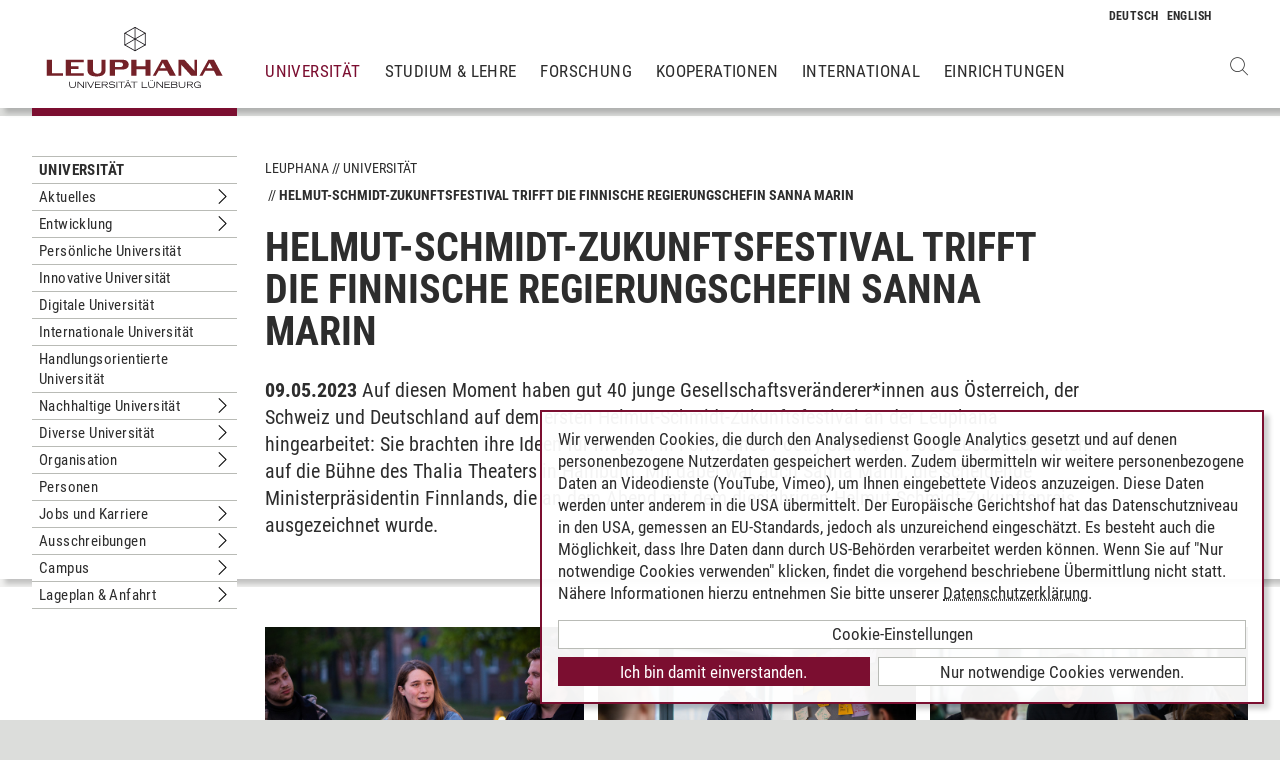

--- FILE ---
content_type: text/html; charset=utf-8
request_url: https://www.leuphana.de/universitaet/aktuell/ansicht/2023/05/09/helmut-schmidt-zukunftsfestival-trifft-die-finnische-regierungschefin-sanna-marin.html
body_size: 12193
content:
<!DOCTYPE html>
<html lang="de" xml:lang="de" xmlns="http://www.w3.org/1999/xhtml" class="no-js">
<head>

<meta charset="utf-8">
<!-- 
	This website is powered by TYPO3 - inspiring people to share!
	TYPO3 is a free open source Content Management Framework initially created by Kasper Skaarhoj and licensed under GNU/GPL.
	TYPO3 is copyright 1998-2026 of Kasper Skaarhoj. Extensions are copyright of their respective owners.
	Information and contribution at https://typo3.org/
-->



<title>Helmut-Schmidt-Zukunftsfestival trifft die finnische Regierungschefin Sanna Marin | Leuphana</title>
<meta name="generator" content="TYPO3 CMS">
<meta name="description" content="Auf diesen Moment haben gut 40 junge Gesellschaftsveränderer*innen aus Österreich, der Schweiz und Deutschland auf dem ersten Helmut-Schmidt-Zukunftsfestival an der Leuphana hingearbeitet: Sie brachten ihre Ideen für morgen in Form eines Poetry Slam vor 1.000 Zuschauer*innen auf die Bühne des Thalia Theaters in Hamburg. Mit dabei war auch Sanna Marin, die scheidende Ministerpräsidentin Finnlands, die an dem Abend mit dem diesjährigen Helmut-Schmidt-Zukunftspreis ausgezeichnet wurde. ">
<meta name="viewport" content="width=device-width, initial-scale=1.0, user-scalable=yes">
<meta name="robots" content="index,follow">
<meta property="og:type" content="article">
<meta property="og:url" content="https://www.leuphana.de/universitaet/aktuell/ansicht/2023/05/09/helmut-schmidt-zukunftsfestival-trifft-die-finnische-regierungschefin-sanna-marin.html">
<meta property="og:title" content="Helmut-Schmidt-Zukunftsfestival trifft die finnische Regierungschefin Sanna Marin">
<meta property="og:image" content="https://www.leuphana.de/ogImagePath">
<meta property="og:image:width" content="1200">
<meta property="og:image:height" content="676">
<meta property="og:image:url" content="f:uri.image(src:&#039;163374&#039;, treatIdAsReference:1, absolute: 1)}">
<meta property="og:site_name" content="Leuphana Universität Lüneburg">
<meta property="og:locale" content="de">
<meta name="twitter:card" content="summary">
<meta name="twitter:site" content="@leuphana">
<meta name="title" content="Helmut-Schmidt-Zukunftsfestival trifft die finnische Regierungschefin Sanna Marin">
<meta name="google-site-verification" content="NzZwCFeYzS8Z_QFJKxApehcMCJmRwx6zkbrQW_db30E">
<meta name="theme-color" content="#7d212a">


<link rel="stylesheet" href="/_assets/b425a6813c524aae2e265eeca165a48a/assets/main.1769069835.css" media="all">
<link rel="stylesheet" href="/_assets/b425a6813c524aae2e265eeca165a48a/assets/print.1769069835.css" media="print">




<script src="/_assets/2a58d7833cb34b2a67d37f5b750aa297/JavaScript/default_frontend.1751966232.js"></script>
<script src="/_assets/0e7c70039fea6301253968b80474e4ec/JS/jquery-1.8.2.min.1761028307.js"></script>
<script src="/_assets/8286aa04085ae502d65e8479f4c5bb54/JavaScript/Webplayer/embed.1761028306.js"></script>



            <link rel="apple-touch-icon" sizes="180x180" href="/_assets/b425a6813c524aae2e265eeca165a48a/favicons/apple-touch-icon.png">
            <link rel="icon" type="image/png" sizes="32x32" href="/_assets/b425a6813c524aae2e265eeca165a48a/favicons/favicon-32x32.png">
            <link rel="icon" type="image/png" sizes="16x16" href="/_assets/b425a6813c524aae2e265eeca165a48a/favicons/favicon-16x16.png">
            <link rel="manifest" href="/_assets/b425a6813c524aae2e265eeca165a48a/favicons/site.webmanifest" crossorigin="use-credentials">
            <link rel="mask-icon" href="/_assets/b425a6813c524aae2e265eeca165a48a/favicons/safari-pinned-tab.svg" color="#7d212a">

            <link rel="preload" as="font" href="/_assets/b425a6813c524aae2e265eeca165a48a/assets/fonts/leuphana-icons.ba667f8.woff" crossorigin>
            <link rel="preload" as="font" href="/_assets/b425a6813c524aae2e265eeca165a48a/assets/fonts/roboto-condensed-v25-latin-300.woff2" crossorigin>
            <link rel="preload" as="font" href="/_assets/b425a6813c524aae2e265eeca165a48a/assets/fonts/roboto-condensed-v25-latin-700.woff2" crossorigin>
            <link rel="preload" as="font" href="/_assets/b425a6813c524aae2e265eeca165a48a/assets/fonts/roboto-condensed-v25-latin-regular.woff2" crossorigin>
            <meta name="msapplication-config" content="/_assets/b425a6813c524aae2e265eeca165a48a/favicons/browserconfig.xml">            <script type="text/plain" data-type="application/javascript" data-name="googleanalytics" data-src="https://www.googletagmanager.com/gtag/js?id=G-9P977SSXXR"></script>
            <script type="text/plain" data-type="application/javascript" data-name="googleanalytics" >
              window.dataLayer = window.dataLayer || [];
              function gtag(){dataLayer.push(arguments);}
              gtag('js', new Date());

              gtag('config', 'G-9P977SSXXR');
            </script>
<link rel="canonical" href="https://www.leuphana.de/universitaet/aktuell/ansicht/2023/05/09/helmut-schmidt-zukunftsfestival-trifft-die-finnische-regierungschefin-sanna-marin.html"/>

<link rel="alternate" hreflang="de-DE" href="https://www.leuphana.de/universitaet/aktuell/ansicht/2023/05/09/helmut-schmidt-zukunftsfestival-trifft-die-finnische-regierungschefin-sanna-marin.html"/>
<link rel="alternate" hreflang="en" href="https://www.leuphana.de/en/university/news/single-view/2023/05/09/helmut-schmidt-future-festival-meets-finnish-head-of-government-sanna-marin.html"/>
<link rel="alternate" hreflang="x-default" href="https://www.leuphana.de/universitaet/aktuell/ansicht/2023/05/09/helmut-schmidt-zukunftsfestival-trifft-die-finnische-regierungschefin-sanna-marin.html"/>
<!-- This site is optimized with the Yoast SEO for TYPO3 plugin - https://yoast.com/typo3-extensions-seo/ -->
<script type="application/ld+json">[{"@context":"https:\/\/www.schema.org","@type":"BreadcrumbList","itemListElement":[{"@type":"ListItem","position":1,"item":{"@id":"https:\/\/www.leuphana.de\/","name":"Leuphana"}},{"@type":"ListItem","position":2,"item":{"@id":"https:\/\/www.leuphana.de\/universitaet.html","name":"Universit\u00e4t"}},{"@type":"ListItem","position":3,"item":{"@id":"https:\/\/www.leuphana.de\/universitaet\/aktuell.html","name":"Archiv"}},{"@type":"ListItem","position":4,"item":{"@id":"https:\/\/www.leuphana.de\/universitaet\/aktuell\/ansicht.html","name":"Ansicht"}}]}]</script>
</head>
<body id="uid112480">
<div class="c-page">
    


<header class="c-header container-fluid" data-nwt-plugin="nwt.stickynav">
    <div class="c-header__brand">
        <a href="/" class="c-header__brand-link"><img src="/_assets/b425a6813c524aae2e265eeca165a48a/images/leuphana_logo.svg" width="216" height="78"  class="c-header__brand-logo" alt="Logo Leuphana Universität Lüneburg"  alt="" ></a>
    </div>
    <input class="c-header__offcanvas-toggle" id="main-nav-toggle" type="checkbox">
    <div class="c-header__navigation-wrapper">
        <div class="c-header__navigation">
            <nav class="c-navigation c-navigation--main" data-nwt-plugin="nwt.offcanvasnav"
                 aria-label="Hauptnavigation">
                <ul class="c-navigation__list c-navigation__list--main c-list"><li class="c-navigation__list-item c-navigation__list-item--active"><a href="/universitaet.html" class="c-navigation__list-item-link">Universität</a></li><li class="c-navigation__list-item c-list__item"><a href="/studium.html" class="c-navigation__list-item-link">Studium & Lehre</a></li><li class="c-navigation__list-item c-list__item"><a href="/forschung.html" class="c-navigation__list-item-link">Forschung</a></li><li class="c-navigation__list-item c-list__item"><a href="/kooperationen.html" class="c-navigation__list-item-link">Kooperationen</a></li><li class="c-navigation__list-item c-list__item"><a href="/einrichtungen/international-center.html" class="c-navigation__list-item-link">International</a></li><li class="c-navigation__list-item c-list__item"><a href="/einrichtungen.html" class="c-navigation__list-item-link">Einrichtungen</a></li></ul>
            </nav>
        </div>
    </div>
    <div class="c-navigation__wrapper--language ">
        <nav class="c-navigation c-navigation--language" aria-label="Sprachnavigation">

            
                <ul class="c-navigation__list">

                    
                        <li class="c-navigation__list-item">
                            
                                    
                                            <span>
                                                <abbr class="c-navigation__language" title="Deutsch">
                                                    <span class="c-navigation__language-short">de</span>
                                                </abbr>
                                            </span>
                                        
                                
                        </li>
                    
                        <li class="c-navigation__list-item">
                            
                                    
                                            <a href="/en/university/news/single-view/2023/05/09/helmut-schmidt-future-festival-meets-finnish-head-of-government-sanna-marin.html" hreflang="en"
                                               class="c-navigation__list-item-link" title="English">

                                                <abbr class="c-navigation__language" title="English">
                                                    <span class="c-navigation__language-short">en</span>
                                                </abbr>
                                            </a>
                                        
                                
                        </li>
                    
                </ul>
            

        </nav>
    </div>
    <div class="c-header__button-group">
        
            <button type="button" class="c-header__search-button btn btn-none" data-toggle="modal"
                    aria-label="Websuche öffnen" data-target="#auw_search-modal">
                <i class="icon icon-search" aria-hidden="true"></i>
            </button>
        
        <label class="c-header__offcanvas-button" for="main-nav-toggle">
            <span class="c-header__offcanvas-button-inner"></span>
        </label>
    </div>
</header>

    <div class="modal fade" id="auw_search-modal" tabindex="-1" aria-labelledby="auw_search-modal__label" aria-hidden="true">
        <div class="modal-dialog">
            <div class="modal-content">
                <div class="modal-header">
                    <h5 class="modal-title" id="auw_search-modal__label">Websuche</h5>
                    <button type="button" class="btn-none close" data-dismiss="modal"
                            aria-label="Schließen">
                        <span aria-hidden="true">&times;</span>
                    </button>
                </div>
                <div class="modal-body">
                    

<a data-href="/searchform.html" class="c-search__ajaxuri hidden"></a>

        <div id="tx-solr-search" class="c-search" data-nwt-plugin="nwt.search">
            

    <div class="tx-solr-search-form">
        <form method="get" class="c-search__form" id="tx-solr-search-form-pi-results" action="/searchform.html" data-suggest="/suggest.json" data-suggest-header="Top Treffer" accept-charset="utf-8">
            <div class="input-group c-search__form-input-group">
                

                

                <div class="c-search__autocomplete">
                    <input type="text"
                           class="c-search__form-input c-input form-control tx-solr-q js-solr-q tx-solr-suggest tx-solr-suggest-focus"
                           name="tx_solr[q]"
                           value=""
                           autocomplete="off"
                           placeholder="Suchbegriff eingeben..." />
                    <div class="c-search__autocomplete-suggestions"></div>
                </div>
                <select class="c-search__form-select c-input c-input--select form-control" name="tx_solr[filter][]">
                    <option class="c-input__option" value="" placeholder="">
                        Filtern nach
                    </option>
                    <option class="c-input__option" value="type:pages">
                        Seiten
                    </option>
                    <option class="c-input__option" value="type:tt_address">
                        Personen
                    </option>
                    <option class="c-input__option" value="type:sys_file_metadata">
                        Dateien
                    </option>
                    <option class="c-input__option" value="type:tx_news_domain_model_news">
                        Nachrichten
                    </option>
                </select>

                <span class="input-group-btn">
                    <button class="c-search__form-submit c-button tx-solr-submit solr-ajaxified" type="submit">
                        <i class="c-search__form-submit-icon icon-search" aria-hidden="true"></i>
                        <span class="c-search__form-submit-label">Suchen</span>
                    </button>
                </span>
            </div>
        </form>
    </div>

            <div class="c-search__content">
                
                <div class="tx_solr c-search__results">
                    
                    





                </div>
            </div>
        </div>
    







                </div>
            </div>
        </div>
    </div>


    <main class="c-main">
        
	
	<!--TYPO3SEARCH_begin-->
<div id="c664331" class="frame frame-default frame-type-news_newsdetail frame-layout-0"><div class="news"><section class="c-section"><div class="c-section__container-content container-fluid"><div class="row"><div class="col-4 col-xl-3 d-none d-lg-block"><nav class="c-subnavigation"><!--TYPO3SEARCH_end--><nav class="c-navigation__wrapper--subnavigation" aria-label="Unternavigation"><ul class="c-navigation__list--subnavigation c-navigation__list c-navigation__list--active" id="nav-subnavigation"><li class="c-navigation__list-item c-navigation__list-item--pagetitle"><div class="c-navigation__list-item-content"><a class="c-navigation__list-item-link" href="/universitaet.html">Universität</a></div></li><li class="c-navigation__list-item "><div class="c-navigation__list-item-content"><a class="c-navigation__list-item-link" href="/universitaet/termine.html">Aktuelles</a><button type="button" class="c-navigation__list-item-button btn-none "
                          aria-expanded="false" aria-controls="#nav-113258" data-nwt-plugin="nwt.collapse"
                          data-nwt-plugin-options="&#123;&quot;target&quot;: &quot;#nav-113258&quot;, &quot;parent&quot;: &quot;#nav-subnavigation&quot;, &quot;parentDelay&quot;: 350&#125;"><span class="sr-only">Untermenu Aktuelles</span></button></div><ul id="nav-113258" class="c-navigation__list collapse "><li class="c-navigation__list-item "><div class="c-navigation__list-item-content"><a class="c-navigation__list-item-link" href="/universitaet/pressemitteilungen.html">Pressemitteilungen</a></div></li><li class="c-navigation__list-item "><div class="c-navigation__list-item-content"><a class="c-navigation__list-item-link" href="/universitaet/leuphana-in-den-medien.html">Leuphana in den Medien</a></div></li><li class="c-navigation__list-item "><div class="c-navigation__list-item-content"><a class="c-navigation__list-item-link" href="/universitaet/termine/universitaet-termine-universitaet-termine-amtsblatt.html">Amtsblatt / Gazette</a><button type="button" class="c-navigation__list-item-button btn-none "
                          aria-expanded="false" aria-controls="#nav-77654" data-nwt-plugin="nwt.collapse"
                          data-nwt-plugin-options="&#123;&quot;target&quot;: &quot;#nav-77654&quot;, &quot;parent&quot;: &quot;#nav-113258&quot;, &quot;parentDelay&quot;: 350&#125;"><span class="sr-only">Untermenu Amtsblatt / Gazette</span></button></div><ul id="nav-77654" class="c-navigation__list collapse "><li class="c-navigation__list-item "><div class="c-navigation__list-item-content"><a class="c-navigation__list-item-link" href="/universitaet/termine/universitaet-termine-universitaet-termine-amtsblatt/amtsblatt-2025.html">Amtsblatt 2025</a></div></li><li class="c-navigation__list-item "><div class="c-navigation__list-item-content"><a class="c-navigation__list-item-link" href="/universitaet/termine/universitaet-termine-universitaet-termine-amtsblatt/amtsblatt-2024.html">Amtsblatt 2024</a></div></li><li class="c-navigation__list-item "><div class="c-navigation__list-item-content"><a class="c-navigation__list-item-link" href="/universitaet/termine/universitaet-termine-universitaet-termine-amtsblatt/amtsblatt-2023.html">Amtsblatt 2023</a></div></li><li class="c-navigation__list-item "><div class="c-navigation__list-item-content"><a class="c-navigation__list-item-link" href="/universitaet/termine/universitaet-termine-universitaet-termine-amtsblatt/amtsblatt-2022.html">Amtsblatt 2022</a></div></li><li class="c-navigation__list-item "><div class="c-navigation__list-item-content"><a class="c-navigation__list-item-link" href="/universitaet/termine/universitaet-termine-universitaet-termine-amtsblatt/amtsblatt-2021.html">Amtsblatt 2021</a></div></li><li class="c-navigation__list-item "><div class="c-navigation__list-item-content"><a class="c-navigation__list-item-link" href="/universitaet/amtsblatt/amtsblatt-2020.html">Amtsblatt 2020</a></div></li><li class="c-navigation__list-item "><div class="c-navigation__list-item-content"><a class="c-navigation__list-item-link" href="/universitaet/amtsblatt/amtsblatt-2019.html">Amtsblatt 2019</a></div></li><li class="c-navigation__list-item "><div class="c-navigation__list-item-content"><a class="c-navigation__list-item-link" href="/universitaet/amtsblatt/amtsblatt-2018.html">Amtsblatt 2018</a></div></li><li class="c-navigation__list-item "><div class="c-navigation__list-item-content"><a class="c-navigation__list-item-link" href="/universitaet/amtsblatt/amtsblatt-2017.html">Amtsblatt 2017</a></div></li><li class="c-navigation__list-item "><div class="c-navigation__list-item-content"><a class="c-navigation__list-item-link" href="/universitaet/amtsblatt/amtsblatt-2016.html">Amtsblatt 2016</a></div></li><li class="c-navigation__list-item "><div class="c-navigation__list-item-content"><a class="c-navigation__list-item-link" href="/universitaet/amtsblatt/amtsblatt-2015.html">Amtsblatt 2015</a></div></li><li class="c-navigation__list-item "><div class="c-navigation__list-item-content"><a class="c-navigation__list-item-link" href="/universitaet/amtsblatt/amtsblatt-2014.html">Amtsblatt 2014</a></div></li><li class="c-navigation__list-item "><div class="c-navigation__list-item-content"><a class="c-navigation__list-item-link" href="/universitaet/amtsblatt/amtsblatt-2013.html">Amtsblatt 2013</a></div></li><li class="c-navigation__list-item "><div class="c-navigation__list-item-content"><a class="c-navigation__list-item-link" href="/universitaet/amtsblatt/amtsblatt-2012.html">Amtsblatt 2012</a></div></li><li class="c-navigation__list-item "><div class="c-navigation__list-item-content"><a class="c-navigation__list-item-link" href="/universitaet/amtsblatt/amtsblatt-2011.html">Amtsblatt 2011</a></div></li><li class="c-navigation__list-item "><div class="c-navigation__list-item-content"><a class="c-navigation__list-item-link" href="/universitaet/amtsblatt/amtsblatt-2010.html">Amtsblatt 2010</a></div></li><li class="c-navigation__list-item "><div class="c-navigation__list-item-content"><a class="c-navigation__list-item-link" href="/universitaet/amtsblatt/amtsblatt-2009.html">Amtsblatt 2009</a></div></li><li class="c-navigation__list-item "><div class="c-navigation__list-item-content"><a class="c-navigation__list-item-link" href="/universitaet/amtsblatt/amtsblatt-2008.html">Amtsblatt 2008</a></div></li><li class="c-navigation__list-item "><div class="c-navigation__list-item-content"><a class="c-navigation__list-item-link" href="/universitaet/amtsblatt/amtsblatt-2007.html">Amtsblatt 2007</a></div></li><li class="c-navigation__list-item "><div class="c-navigation__list-item-content"><a class="c-navigation__list-item-link" href="/universitaet/amtsblatt/amtsblatt-2006.html">Amtsblatt 2006</a></div></li><li class="c-navigation__list-item "><div class="c-navigation__list-item-content"><a class="c-navigation__list-item-link" href="/universitaet/amtsblatt/amtsblatt-2005.html">Amtsblatt 2005</a></div></li><li class="c-navigation__list-item "><div class="c-navigation__list-item-content"><a class="c-navigation__list-item-link" href="/universitaet/amtsblatt/amtsblatt-2004.html">Amtsblatt 2004</a></div></li></ul></li><li class="c-navigation__list-item "><div class="c-navigation__list-item-content"><a class="c-navigation__list-item-link" href="/universitaet/termine/kalender.html">Akademischer Kalender</a></div></li><li class="c-navigation__list-item "><div class="c-navigation__list-item-content"><a class="c-navigation__list-item-link" href="/universitaet/termine/neuberufungen.html">Neuberufungen</a></div></li><li class="c-navigation__list-item "><div class="c-navigation__list-item-content"><a class="c-navigation__list-item-link" href="/universitaet/termine/verabschiedungen.html">Verabschiedungen</a></div></li><li class="c-navigation__list-item "><div class="c-navigation__list-item-content"><a class="c-navigation__list-item-link" href="/universitaet/termine/dossiers.html">Dossiers</a></div></li><li class="c-navigation__list-item "><div class="c-navigation__list-item-content"><a class="c-navigation__list-item-link" href="/universitaet/termine/archiv.html">News Archiv</a></div></li></ul></li><li class="c-navigation__list-item "><div class="c-navigation__list-item-content"><a class="c-navigation__list-item-link" href="/universitaet/entwicklung.html">Entwicklung</a><button type="button" class="c-navigation__list-item-button btn-none "
                          aria-expanded="false" aria-controls="#nav-64705" data-nwt-plugin="nwt.collapse"
                          data-nwt-plugin-options="&#123;&quot;target&quot;: &quot;#nav-64705&quot;, &quot;parent&quot;: &quot;#nav-subnavigation&quot;, &quot;parentDelay&quot;: 350&#125;"><span class="sr-only">Untermenu Entwicklung</span></button></div><ul id="nav-64705" class="c-navigation__list collapse "><li class="c-navigation__list-item "><div class="c-navigation__list-item-content"><a class="c-navigation__list-item-link" href="/universitaet/entwicklung/leitbild.html">Leitbild</a></div></li><li class="c-navigation__list-item "><div class="c-navigation__list-item-content"><a class="c-navigation__list-item-link" href="/universitaet/entwicklung/name.html">Name</a></div></li><li class="c-navigation__list-item "><div class="c-navigation__list-item-content"><a class="c-navigation__list-item-link" href="/universitaet/entwicklung/geschichte.html">Geschichte</a></div></li><li class="c-navigation__list-item "><div class="c-navigation__list-item-content"><a class="c-navigation__list-item-link" href="/universitaet/entwicklung/netzwerke.html">Netzwerke</a></div></li><li class="c-navigation__list-item "><div class="c-navigation__list-item-content"><a class="c-navigation__list-item-link" href="/universitaet/entwicklung/auszeichnungen.html">Auszeichnungen</a></div></li><li class="c-navigation__list-item "><div class="c-navigation__list-item-content"><a class="c-navigation__list-item-link" href="/universitaet/entwicklung/rankings.html">Rankings</a></div></li></ul></li><li class="c-navigation__list-item "><div class="c-navigation__list-item-content"><a class="c-navigation__list-item-link" href="/universitaet/persoenliche-universitaet.html">Persönliche Universität</a></div></li><li class="c-navigation__list-item "><div class="c-navigation__list-item-content"><a class="c-navigation__list-item-link" href="/universitaet/bildungs-und-lehrinnovation.html">Innovative Universität</a></div></li><li class="c-navigation__list-item "><div class="c-navigation__list-item-content"><a class="c-navigation__list-item-link" href="/universitaet/digitalisierung-und-digitalitaet.html">Digitale Universität</a></div></li><li class="c-navigation__list-item "><div class="c-navigation__list-item-content"><a class="c-navigation__list-item-link" href="/universitaet/internationalitaet.html">Internationale Universität</a></div></li><li class="c-navigation__list-item "><div class="c-navigation__list-item-content"><a class="c-navigation__list-item-link" href="/universitaet/entrepreneurship.html">Handlungsorientierte Universität</a></div></li><li class="c-navigation__list-item "><div class="c-navigation__list-item-content"><a class="c-navigation__list-item-link" href="/universitaet/nachhaltig.html">Nachhaltige Universität</a><button type="button" class="c-navigation__list-item-button btn-none "
                          aria-expanded="false" aria-controls="#nav-5466" data-nwt-plugin="nwt.collapse"
                          data-nwt-plugin-options="&#123;&quot;target&quot;: &quot;#nav-5466&quot;, &quot;parent&quot;: &quot;#nav-subnavigation&quot;, &quot;parentDelay&quot;: 350&#125;"><span class="sr-only">Untermenu Nachhaltige Universität</span></button></div><ul id="nav-5466" class="c-navigation__list collapse "><li class="c-navigation__list-item "><div class="c-navigation__list-item-content"><a class="c-navigation__list-item-link" href="/universitaet/nachhaltig/leitlinien-1.html">Leitlinien</a><button type="button" class="c-navigation__list-item-button btn-none "
                          aria-expanded="false" aria-controls="#nav-126366" data-nwt-plugin="nwt.collapse"
                          data-nwt-plugin-options="&#123;&quot;target&quot;: &quot;#nav-126366&quot;, &quot;parent&quot;: &quot;#nav-5466&quot;, &quot;parentDelay&quot;: 350&#125;"><span class="sr-only">Untermenu Leitlinien</span></button></div><ul id="nav-126366" class="c-navigation__list collapse "><li class="c-navigation__list-item "><div class="c-navigation__list-item-content"><a class="c-navigation__list-item-link" href="/universitaet/nachhaltig/leitlinien-1/netzwerke.html">Netzwerke</a><button type="button" class="c-navigation__list-item-button btn-none "
                          aria-expanded="false" aria-controls="#nav-113546" data-nwt-plugin="nwt.collapse"
                          data-nwt-plugin-options="&#123;&quot;target&quot;: &quot;#nav-113546&quot;, &quot;parent&quot;: &quot;#nav-126366&quot;, &quot;parentDelay&quot;: 350&#125;"><span class="sr-only">Untermenu Netzwerke</span></button></div><ul id="nav-113546" class="c-navigation__list collapse "><li class="c-navigation__list-item "><div class="c-navigation__list-item-content"><a class="c-navigation__list-item-link" href="/universitaet/nachhaltig/leitlinien-1/netzwerke/hochnina.html">HochNiNa</a></div></li></ul></li></ul></li><li class="c-navigation__list-item "><div class="c-navigation__list-item-content"><a class="c-navigation__list-item-link" href="/universitaet/nachhaltig/nachhaltigkeitsbericht.html">Nachhaltigkeitsbericht</a><button type="button" class="c-navigation__list-item-button btn-none "
                          aria-expanded="false" aria-controls="#nav-128687" data-nwt-plugin="nwt.collapse"
                          data-nwt-plugin-options="&#123;&quot;target&quot;: &quot;#nav-128687&quot;, &quot;parent&quot;: &quot;#nav-5466&quot;, &quot;parentDelay&quot;: 350&#125;"><span class="sr-only">Untermenu Nachhaltigkeitsbericht</span></button></div><ul id="nav-128687" class="c-navigation__list collapse "><li class="c-navigation__list-item "><div class="c-navigation__list-item-content"><a class="c-navigation__list-item-link" href="/universitaet/nachhaltig/nachhaltigkeitsbericht/forschung.html">Forschung</a></div></li><li class="c-navigation__list-item "><div class="c-navigation__list-item-content"><a class="c-navigation__list-item-link" href="/universitaet/nachhaltig/nachhaltigkeitsbericht/bildung.html">Bildung</a></div></li><li class="c-navigation__list-item "><div class="c-navigation__list-item-content"><a class="c-navigation__list-item-link" href="/universitaet/nachhaltig/nachhaltigkeitsbericht/gesellschaft-und-region.html">Gesellschaft und Region</a></div></li><li class="c-navigation__list-item "><div class="c-navigation__list-item-content"><a class="c-navigation__list-item-link" href="/universitaet/nachhaltig/nachhaltigkeitsbericht/campusbetrieb-oekologisch.html">Campusbetrieb ökologisch</a></div></li><li class="c-navigation__list-item "><div class="c-navigation__list-item-content"><a class="c-navigation__list-item-link" href="/universitaet/nachhaltig/nachhaltigkeitsbericht/campusbetrieb-sozial.html">Campusbetrieb sozial</a></div></li><li class="c-navigation__list-item "><div class="c-navigation__list-item-content"><a class="c-navigation__list-item-link" href="/universitaet/nachhaltig/nachhaltigkeitsbericht/programm-und-daten.html">Programm und Daten</a></div></li><li class="c-navigation__list-item "><div class="c-navigation__list-item-content"><a class="c-navigation__list-item-link" href="/universitaet/nachhaltig/nachhaltigkeitsbericht/archiv.html">Archiv</a></div></li><li class="c-navigation__list-item "><div class="c-navigation__list-item-content"><a class="c-navigation__list-item-link" href="/universitaet/nachhaltig/nachhaltigkeitsbericht/kontakt.html">Kontakt</a></div></li></ul></li><li class="c-navigation__list-item "><div class="c-navigation__list-item-content"><a class="c-navigation__list-item-link" href="/universitaet/nachhaltig/lehre.html">Lehre</a></div></li><li class="c-navigation__list-item "><div class="c-navigation__list-item-content"><a class="c-navigation__list-item-link" href="/universitaet/nachhaltig/wirkung.html">Wirkung</a></div></li><li class="c-navigation__list-item "><div class="c-navigation__list-item-content"><a class="c-navigation__list-item-link" href="/universitaet/nachhaltig/nachhaltiger-campus-betrieb.html">Campus-Betrieb</a><button type="button" class="c-navigation__list-item-button btn-none "
                          aria-expanded="false" aria-controls="#nav-131684" data-nwt-plugin="nwt.collapse"
                          data-nwt-plugin-options="&#123;&quot;target&quot;: &quot;#nav-131684&quot;, &quot;parent&quot;: &quot;#nav-5466&quot;, &quot;parentDelay&quot;: 350&#125;"><span class="sr-only">Untermenu Campus-Betrieb</span></button></div><ul id="nav-131684" class="c-navigation__list collapse "><li class="c-navigation__list-item "><div class="c-navigation__list-item-content"><a class="c-navigation__list-item-link" href="/universitaet/nachhaltig/nachhaltiger-campus-betrieb/umweltmanagement-emas.html">Umweltmanagement (EMAS)</a></div></li><li class="c-navigation__list-item "><div class="c-navigation__list-item-content"><a class="c-navigation__list-item-link" href="/universitaet/nachhaltig/nachhaltiger-campus-betrieb/klimaschutz.html">Klimaschutz</a></div></li><li class="c-navigation__list-item "><div class="c-navigation__list-item-content"><a class="c-navigation__list-item-link" href="/universitaet/nachhaltig/nachhaltiger-campus-betrieb/energie.html">Energie</a></div></li><li class="c-navigation__list-item "><div class="c-navigation__list-item-content"><a class="c-navigation__list-item-link" href="/universitaet/nachhaltig/nachhaltiger-campus-betrieb/mobilitaet.html">Mobilität</a></div></li><li class="c-navigation__list-item "><div class="c-navigation__list-item-content"><a class="c-navigation__list-item-link" href="/universitaet/nachhaltig/nachhaltiger-campus-betrieb/biodiversitaet.html">Biodiversität</a></div></li><li class="c-navigation__list-item "><div class="c-navigation__list-item-content"><a class="c-navigation__list-item-link" href="/universitaet/nachhaltig/nachhaltiger-campus-betrieb/konsum-abfall.html">Beschaffung &amp; Abfall</a></div></li></ul></li><li class="c-navigation__list-item "><div class="c-navigation__list-item-content"><a class="c-navigation__list-item-link" href="/universitaet/nachhaltig/governance.html">Governance</a></div></li><li class="c-navigation__list-item "><div class="c-navigation__list-item-content"><a class="c-navigation__list-item-link" href="/universitaet/nachhaltig/studentisches-nachhaltigkeitsbuero.html">Stud. Nachhaltigkeitsbüro</a></div></li><li class="c-navigation__list-item "><div class="c-navigation__list-item-content"><a class="c-navigation__list-item-link" href="/universitaet/nachhaltig/kontakt.html">Kontakt</a></div></li></ul></li><li class="c-navigation__list-item "><div class="c-navigation__list-item-content"><a class="c-navigation__list-item-link" href="/universitaet/gleichstellung-und-diversitaet.html">Diverse Universität</a><button type="button" class="c-navigation__list-item-button btn-none "
                          aria-expanded="false" aria-controls="#nav-4834" data-nwt-plugin="nwt.collapse"
                          data-nwt-plugin-options="&#123;&quot;target&quot;: &quot;#nav-4834&quot;, &quot;parent&quot;: &quot;#nav-subnavigation&quot;, &quot;parentDelay&quot;: 350&#125;"><span class="sr-only">Untermenu Diverse Universität</span></button></div><ul id="nav-4834" class="c-navigation__list collapse "><li class="c-navigation__list-item "><div class="c-navigation__list-item-content"><a class="c-navigation__list-item-link" href="/universitaet/gleichstellung-und-diversitaet/gender-equality-plan-gep.html">Gender Equality Plan (GEP)</a></div></li></ul></li><li class="c-navigation__list-item "><div class="c-navigation__list-item-content"><a class="c-navigation__list-item-link" href="/universitaet/organisation.html">Organisation</a><button type="button" class="c-navigation__list-item-button btn-none "
                          aria-expanded="false" aria-controls="#nav-5" data-nwt-plugin="nwt.collapse"
                          data-nwt-plugin-options="&#123;&quot;target&quot;: &quot;#nav-5&quot;, &quot;parent&quot;: &quot;#nav-subnavigation&quot;, &quot;parentDelay&quot;: 350&#125;"><span class="sr-only">Untermenu Organisation</span></button></div><ul id="nav-5" class="c-navigation__list collapse "><li class="c-navigation__list-item "><div class="c-navigation__list-item-content"><a class="c-navigation__list-item-link" href="/universitaet/organisation/stiftungsrat.html">Stiftungsrat</a></div></li><li class="c-navigation__list-item "><div class="c-navigation__list-item-content"><a class="c-navigation__list-item-link" href="/universitaet/organisation/praesidium.html">Präsidium</a></div></li><li class="c-navigation__list-item "><div class="c-navigation__list-item-content"><a class="c-navigation__list-item-link" href="/universitaet/organisation/senat.html">Senat</a></div></li><li class="c-navigation__list-item "><div class="c-navigation__list-item-content"><a class="c-navigation__list-item-link" href="/universitaet/organisation/studierende.html">Studierendenschaft</a><button type="button" class="c-navigation__list-item-button btn-none "
                          aria-expanded="false" aria-controls="#nav-13605" data-nwt-plugin="nwt.collapse"
                          data-nwt-plugin-options="&#123;&quot;target&quot;: &quot;#nav-13605&quot;, &quot;parent&quot;: &quot;#nav-5&quot;, &quot;parentDelay&quot;: 350&#125;"><span class="sr-only">Untermenu Studierendenschaft</span></button></div><ul id="nav-13605" class="c-navigation__list collapse "><li class="c-navigation__list-item "><div class="c-navigation__list-item-content"><a class="c-navigation__list-item-link" href="/universitaet/organisation/studierende/stupa.html">StuPa</a></div></li><li class="c-navigation__list-item "><div class="c-navigation__list-item-content"><a class="c-navigation__list-item-link" href="/universitaet/organisation/studierende/asta.html">AStA</a></div></li><li class="c-navigation__list-item "><div class="c-navigation__list-item-content"><a class="c-navigation__list-item-link" href="/universitaet/organisation/studierende/fachschaften-fachgruppenvertretungen.html">Fachschaften</a></div></li><li class="c-navigation__list-item "><div class="c-navigation__list-item-content"><a class="c-navigation__list-item-link" href="/universitaet/organisation/studierende/dsi.html">DSi</a></div></li></ul></li><li class="c-navigation__list-item "><div class="c-navigation__list-item-content"><a class="c-navigation__list-item-link" href="/universitaet/organisation/ombudspersonen.html">Ombudspersonen</a></div></li><li class="c-navigation__list-item "><div class="c-navigation__list-item-content"><a class="c-navigation__list-item-link" href="/universitaet/organisation/vertretungen.html">Vertretungen</a></div></li></ul></li><li class="c-navigation__list-item "><div class="c-navigation__list-item-content"><a class="c-navigation__list-item-link" href="/universitaet/personen.html">Personen</a></div></li><li class="c-navigation__list-item "><div class="c-navigation__list-item-content"><a class="c-navigation__list-item-link" href="/universitaet/jobs-und-karriere.html">Jobs und Karriere</a><button type="button" class="c-navigation__list-item-button btn-none "
                          aria-expanded="false" aria-controls="#nav-100" data-nwt-plugin="nwt.collapse"
                          data-nwt-plugin-options="&#123;&quot;target&quot;: &quot;#nav-100&quot;, &quot;parent&quot;: &quot;#nav-subnavigation&quot;, &quot;parentDelay&quot;: 350&#125;"><span class="sr-only">Untermenu Jobs und Karriere</span></button></div><ul id="nav-100" class="c-navigation__list collapse "><li class="c-navigation__list-item "><div class="c-navigation__list-item-content"><a class="c-navigation__list-item-link" href="/universitaet/jobs-und-karriere/professuren.html">Professuren</a><button type="button" class="c-navigation__list-item-button btn-none "
                          aria-expanded="false" aria-controls="#nav-15764" data-nwt-plugin="nwt.collapse"
                          data-nwt-plugin-options="&#123;&quot;target&quot;: &quot;#nav-15764&quot;, &quot;parent&quot;: &quot;#nav-100&quot;, &quot;parentDelay&quot;: 350&#125;"><span class="sr-only">Untermenu Professuren</span></button></div><ul id="nav-15764" class="c-navigation__list collapse "><li class="c-navigation__list-item "><div class="c-navigation__list-item-content"><a class="c-navigation__list-item-link" href="/universitaet/jobs-und-karriere/professuren/ausschreibungen-und-laufende-verfahren.html">Laufende Verfahren</a></div></li><li class="c-navigation__list-item "><div class="c-navigation__list-item-content"><a class="c-navigation__list-item-link" href="/universitaet/jobs-und-karriere/professuren/tenure-track-professuren.html">Tenure-Track-Professuren</a></div></li><li class="c-navigation__list-item "><div class="c-navigation__list-item-content"><a class="c-navigation__list-item-link" href="/universitaet/jobs-und-karriere/professuren/tracks-for-growing.html">Tracks For Growing</a></div></li></ul></li><li class="c-navigation__list-item "><div class="c-navigation__list-item-content"><a class="c-navigation__list-item-link" href="/universitaet/jobs-und-karriere/forschung-lehre.html">Forschung &amp; Lehre</a></div></li><li class="c-navigation__list-item "><div class="c-navigation__list-item-content"><a class="c-navigation__list-item-link" href="/universitaet/jobs-und-karriere/stipendien.html">Stipendien</a></div></li><li class="c-navigation__list-item "><div class="c-navigation__list-item-content"><a class="c-navigation__list-item-link" href="/universitaet/jobs-und-karriere/technik-verwaltung.html">Technik &amp; Verwaltung</a></div></li><li class="c-navigation__list-item "><div class="c-navigation__list-item-content"><a class="c-navigation__list-item-link" href="/universitaet/jobs-und-karriere/ausbildung-praktikum.html">Ausbildung &amp; Praktikum</a></div></li><li class="c-navigation__list-item "><div class="c-navigation__list-item-content"><a class="c-navigation__list-item-link" href="/universitaet/jobs-und-karriere/hilfskraefte.html">Hilfskräfte</a></div></li><li class="c-navigation__list-item "><div class="c-navigation__list-item-content"><a class="c-navigation__list-item-link" href="/intranet/aktuell/interne-stellen.html">Interne Stellen (Intranet)</a></div></li></ul></li><li class="c-navigation__list-item "><div class="c-navigation__list-item-content"><a class="c-navigation__list-item-link" href="/universitaet/ausschreibungen.html">Ausschreibungen</a><button type="button" class="c-navigation__list-item-button btn-none "
                          aria-expanded="false" aria-controls="#nav-12034" data-nwt-plugin="nwt.collapse"
                          data-nwt-plugin-options="&#123;&quot;target&quot;: &quot;#nav-12034&quot;, &quot;parent&quot;: &quot;#nav-subnavigation&quot;, &quot;parentDelay&quot;: 350&#125;"><span class="sr-only">Untermenu Ausschreibungen</span></button></div><ul id="nav-12034" class="c-navigation__list collapse "><li class="c-navigation__list-item "><div class="c-navigation__list-item-content"><a class="c-navigation__list-item-link" href="/universitaet/ausschreibungen/auftraege-und-leistungen.html">Aufträge und Leistungen</a></div></li></ul></li><li class="c-navigation__list-item "><div class="c-navigation__list-item-content"><a class="c-navigation__list-item-link" href="/universitaet/campus.html">Campus</a><button type="button" class="c-navigation__list-item-button btn-none "
                          aria-expanded="false" aria-controls="#nav-56086" data-nwt-plugin="nwt.collapse"
                          data-nwt-plugin-options="&#123;&quot;target&quot;: &quot;#nav-56086&quot;, &quot;parent&quot;: &quot;#nav-subnavigation&quot;, &quot;parentDelay&quot;: 350&#125;"><span class="sr-only">Untermenu Campus</span></button></div><ul id="nav-56086" class="c-navigation__list collapse "><li class="c-navigation__list-item "><div class="c-navigation__list-item-content"><a class="c-navigation__list-item-link" href="/universitaet/campus/zentralgebaeude.html">Zentralgebäude</a><button type="button" class="c-navigation__list-item-button btn-none "
                          aria-expanded="false" aria-controls="#nav-72296" data-nwt-plugin="nwt.collapse"
                          data-nwt-plugin-options="&#123;&quot;target&quot;: &quot;#nav-72296&quot;, &quot;parent&quot;: &quot;#nav-56086&quot;, &quot;parentDelay&quot;: 350&#125;"><span class="sr-only">Untermenu Zentralgebäude</span></button></div><ul id="nav-72296" class="c-navigation__list collapse "><li class="c-navigation__list-item "><div class="c-navigation__list-item-content"><a class="c-navigation__list-item-link" href="/universitaet/campus/zentralgebaeude/architektur.html">Architektur</a></div></li><li class="c-navigation__list-item "><div class="c-navigation__list-item-content"><a class="c-navigation__list-item-link" href="/universitaet/campus/zentralgebaeude/moeglichkeiten.html">Möglichkeiten</a></div></li><li class="c-navigation__list-item "><div class="c-navigation__list-item-content"><a class="c-navigation__list-item-link" href="/universitaet/campus/zentralgebaeude/anspruch.html">Anspruch</a></div></li><li class="c-navigation__list-item "><div class="c-navigation__list-item-content"><a class="c-navigation__list-item-link" href="/universitaet/campus/zentralgebaeude/nachhaltigkeit.html">Nachhaltigkeit</a></div></li><li class="c-navigation__list-item "><div class="c-navigation__list-item-content"><a class="c-navigation__list-item-link" href="/universitaet/campus/zentralgebaeude/statik.html">Statik</a></div></li><li class="c-navigation__list-item "><div class="c-navigation__list-item-content"><a class="c-navigation__list-item-link" href="/universitaet/campus/zentralgebaeude/videos.html">Videos</a><button type="button" class="c-navigation__list-item-button btn-none "
                          aria-expanded="false" aria-controls="#nav-103381" data-nwt-plugin="nwt.collapse"
                          data-nwt-plugin-options="&#123;&quot;target&quot;: &quot;#nav-103381&quot;, &quot;parent&quot;: &quot;#nav-72296&quot;, &quot;parentDelay&quot;: 350&#125;"><span class="sr-only">Untermenu Videos</span></button></div><ul id="nav-103381" class="c-navigation__list collapse "><li class="c-navigation__list-item "><div class="c-navigation__list-item-content"><a class="c-navigation__list-item-link" href="/universitaet/campus/zentralgebaeude/videos/bauphase-und-richtfest.html">Bauphase und Richtfest</a></div></li><li class="c-navigation__list-item "><div class="c-navigation__list-item-content"><a class="c-navigation__list-item-link" href="/universitaet/campus/zentralgebaeude/videos/eroeffnung.html">Eröffnung</a></div></li><li class="c-navigation__list-item "><div class="c-navigation__list-item-content"><a class="c-navigation__list-item-link" href="/universitaet/campus/zentralgebaeude/videos/campusleben.html">Campusleben</a></div></li><li class="c-navigation__list-item "><div class="c-navigation__list-item-content"><a class="c-navigation__list-item-link" href="/universitaet/campus/zentralgebaeude/videos/raum-konzepte.html">Raum-Konzepte</a></div></li><li class="c-navigation__list-item "><div class="c-navigation__list-item-content"><a class="c-navigation__list-item-link" href="/universitaet/campus/zentralgebaeude/videos/daniel-libeskind.html">Daniel Libeskind</a></div></li></ul></li><li class="c-navigation__list-item "><div class="c-navigation__list-item-content"><a class="c-navigation__list-item-link" href="/universitaet/campus/zentralgebaeude/veranstaltungen.html">Ihre Veranstaltung</a></div></li></ul></li><li class="c-navigation__list-item "><div class="c-navigation__list-item-content"><a class="c-navigation__list-item-link" href="/universitaet/campus/kulturelles-engagement.html">Kulturelles Engagement</a></div></li><li class="c-navigation__list-item "><div class="c-navigation__list-item-content"><a class="c-navigation__list-item-link" href="/services/hochschulsport.html">Hochschulsport</a></div></li><li class="c-navigation__list-item "><div class="c-navigation__list-item-content"><a class="c-navigation__list-item-link" href="/universitaet/campus/rundgang.html">Campusführungen</a><button type="button" class="c-navigation__list-item-button btn-none "
                          aria-expanded="false" aria-controls="#nav-102168" data-nwt-plugin="nwt.collapse"
                          data-nwt-plugin-options="&#123;&quot;target&quot;: &quot;#nav-102168&quot;, &quot;parent&quot;: &quot;#nav-56086&quot;, &quot;parentDelay&quot;: 350&#125;"><span class="sr-only">Untermenu Campusführungen</span></button></div><ul id="nav-102168" class="c-navigation__list collapse "><li class="c-navigation__list-item "><div class="c-navigation__list-item-content"><a class="c-navigation__list-item-link" href="/universitaet/campus/rundgang/rundgaenge-team.html">Rundgänge-Team</a></div></li><li class="c-navigation__list-item "><div class="c-navigation__list-item-content"><a class="c-navigation__list-item-link" href="/universitaet/campus/rundgang/login-logout.html">Login/Logout</a><button type="button" class="c-navigation__list-item-button btn-none "
                          aria-expanded="false" aria-controls="#nav-102171" data-nwt-plugin="nwt.collapse"
                          data-nwt-plugin-options="&#123;&quot;target&quot;: &quot;#nav-102171&quot;, &quot;parent&quot;: &quot;#nav-102168&quot;, &quot;parentDelay&quot;: 350&#125;"><span class="sr-only">Untermenu Login/Logout</span></button></div><ul id="nav-102171" class="c-navigation__list collapse "><li class="c-navigation__list-item "><div class="c-navigation__list-item-content"><a class="c-navigation__list-item-link" href="/universitaet/campus/rundgang/login-logout/registrierung.html">Registrierung</a></div></li></ul></li></ul></li><li class="c-navigation__list-item "><div class="c-navigation__list-item-content"><a class="c-navigation__list-item-link" href="/universitaet/campus/veranstaltungen.html">Ihre Veranstaltung</a><button type="button" class="c-navigation__list-item-button btn-none "
                          aria-expanded="false" aria-controls="#nav-55670" data-nwt-plugin="nwt.collapse"
                          data-nwt-plugin-options="&#123;&quot;target&quot;: &quot;#nav-55670&quot;, &quot;parent&quot;: &quot;#nav-56086&quot;, &quot;parentDelay&quot;: 350&#125;"><span class="sr-only">Untermenu Ihre Veranstaltung</span></button></div><ul id="nav-55670" class="c-navigation__list collapse "><li class="c-navigation__list-item "><div class="c-navigation__list-item-content"><a class="c-navigation__list-item-link" href="/universitaet/campus/veranstaltungen/rund-um-die-veranstaltung.html">Rund um die Veranstaltung</a></div></li></ul></li><li class="c-navigation__list-item "><div class="c-navigation__list-item-content"><a class="c-navigation__list-item-link" href="/universitaet/campus/merchandise.html">Shop</a></div></li></ul></li><li class="c-navigation__list-item "><div class="c-navigation__list-item-content"><a class="c-navigation__list-item-link" href="/universitaet/lageplaene.html">Lageplan &amp; Anfahrt</a><button type="button" class="c-navigation__list-item-button btn-none "
                          aria-expanded="false" aria-controls="#nav-5354" data-nwt-plugin="nwt.collapse"
                          data-nwt-plugin-options="&#123;&quot;target&quot;: &quot;#nav-5354&quot;, &quot;parent&quot;: &quot;#nav-subnavigation&quot;, &quot;parentDelay&quot;: 350&#125;"><span class="sr-only">Untermenu Lageplan &amp; Anfahrt</span></button></div><ul id="nav-5354" class="c-navigation__list collapse "><li class="c-navigation__list-item "><div class="c-navigation__list-item-content"><a class="c-navigation__list-item-link" href="/universitaet/lageplaene/anfahrt.html">Anfahrt &amp; Verkehr</a></div></li><li class="c-navigation__list-item "><div class="c-navigation__list-item-content"><a class="c-navigation__list-item-link" href="/universitaet/lageplaene/rotes-feld.html">Lageplan Rotes Feld</a></div></li><li class="c-navigation__list-item "><div class="c-navigation__list-item-content"><a class="c-navigation__list-item-link" href="/universitaet/lageplaene/volgershall.html">Lageplan Volgershall</a></div></li></ul></li></ul></nav><!--TYPO3SEARCH_begin--></nav></div><div class="col-16 col-lg-12 col-xl-11"><ul class="c-breadcrumb c-list c-list--unstyled"><li class="c-breadcrumb__item"><a href="/" class="c-breadcrumb__link">Leuphana</a></li><li class="c-breadcrumb__item"><a href="/universitaet.html" class="c-breadcrumb__link">Universität</a></li><li class="c-breadcrumb__item c-breadcrumb__item--current">Helmut-Schmidt-Zukunftsfestival trifft die finnische Regierungschefin Sanna Marin</li></ul><h1 class="c-headline">Helmut-Schmidt-Zukunftsfestival trifft die finnische Regierungschefin Sanna Marin</h1><p><b>
                                    
                                    

                                    
                                        09.05.2023
                                    
                                </b>

                                Auf diesen Moment haben gut 40 junge Gesellschaftsveränderer*innen aus Österreich, der Schweiz und Deutschland auf dem ersten Helmut-Schmidt-Zukunftsfestival an der Leuphana hingearbeitet: Sie brachten ihre Ideen für morgen in Form eines Poetry Slam vor 1.000 Zuschauer*innen auf die Bühne des Thalia Theaters in Hamburg. Mit dabei war auch Sanna Marin, die scheidende Ministerpräsidentin Finnlands, die an dem Abend mit dem diesjährigen Helmut-Schmidt-Zukunftspreis ausgezeichnet wurde. 
                            </p></div></div></div></section><section class="c-section"><div class="c-section__container-content container-fluid"><div class="row"><div class="col-16 col-lg-10 col-xl-11 offset-lg-4 offset-xl-3"></div><div class="col-16 col-lg-12 col-xl-13 offset-lg-4 offset-xl-3"><div id="c776985" class="frame frame-default frame-type-themeleuphana_imagegroup frame-layout-0"><div class="c-image-group swiper-container" data-nwt-plugin="nwt.slider" data-nwt-plugin-options='{"reduced": true}'><div class="swiper-wrapper"><div class="c-image-group__item swiper-slide"><div class="c-image__wrapper"><noscript><img /></noscript><img class="c-image lazyload" data-srcset="/fileadmin/_processed_/5/1/csm_Helmut-Schmidt-Zukunftsfestival_3__bcb2c15dc8.jpg 220w,/fileadmin/_processed_/5/1/csm_Helmut-Schmidt-Zukunftsfestival_3__81539955f4.jpg 405w,/fileadmin/_processed_/5/1/csm_Helmut-Schmidt-Zukunftsfestival_3__f7579a9456.jpg 810w" data-src="/fileadmin/_processed_/5/1/csm_Helmut-Schmidt-Zukunftsfestival_3__f7579a9456.jpg" src="[data-uri]" data-large-img-src="" title="Helmut-Schmidt-Zukunftsfestival trifft die finnische Regierungschefin Sanna Marin" /><span class="c-image__copyright">
                                    ©Sven Prien-Ribcke
                                </span></div></div><div class="c-image-group__item swiper-slide"><div class="c-image__wrapper"><noscript><img /></noscript><img class="c-image lazyload" data-srcset="/fileadmin/_processed_/e/d/csm_Helmut-Schmidt-Zukunftsfestival_4__c34e27181b.jpg 220w,/fileadmin/_processed_/e/d/csm_Helmut-Schmidt-Zukunftsfestival_4__5d8616e88c.jpg 405w,/fileadmin/_processed_/e/d/csm_Helmut-Schmidt-Zukunftsfestival_4__ddb37a3f4f.jpg 810w" data-src="/fileadmin/_processed_/e/d/csm_Helmut-Schmidt-Zukunftsfestival_4__ddb37a3f4f.jpg" src="[data-uri]" data-large-img-src="" title="Helmut-Schmidt-Zukunftsfestival trifft die finnische Regierungschefin Sanna Marin" /><span class="c-image__copyright">
                                    ©Sven Prien-Ribcke
                                </span></div></div><div class="c-image-group__item swiper-slide"><div class="c-image__wrapper"><noscript><img /></noscript><img class="c-image lazyload" data-srcset="/fileadmin/_processed_/2/0/csm_Helmut-Schmidt-Zukunftsfestival_5__39a497df38.jpg 220w,/fileadmin/_processed_/2/0/csm_Helmut-Schmidt-Zukunftsfestival_5__64322916ff.jpg 405w,/fileadmin/_processed_/2/0/csm_Helmut-Schmidt-Zukunftsfestival_5__ea69deeff5.jpg 810w" data-src="/fileadmin/_processed_/2/0/csm_Helmut-Schmidt-Zukunftsfestival_5__ea69deeff5.jpg" src="[data-uri]" data-large-img-src="" title="Helmut-Schmidt-Zukunftsfestival trifft die finnische Regierungschefin Sanna Marin" /><span class="c-image__copyright">
                                    ©Sven Prien-Ribcke
                                </span></div></div></div></div></div></div><div class="col-16 col-lg-10 col-xl-11 offset-lg-4 offset-xl-3"></div></div></div></section><section class="c-section"><div class="c-section__container-content container-fluid"><div class="row"><div class="col-16 col-lg-10 col-xl-11 offset-lg-4 offset-xl-3"><div id="c776993" class="frame frame-default frame-type-text frame-layout-0"><p>In ihrer Dankesrede hob die amtierende Regierungschefin die herausragende Bedeutung von Demokratie und Innovation für die Gestaltung einer besseren Zukunft hervor. Im Anschluss an die Preisverleihung konnten die Festivalteilnehmer*innen aus Lüneburg Sanna Marin direkt auf der Thalia-Bühne treffen, um sich mit ihr über demokratiepolitischen Wandel auszutauschen.</p><p>Unter der Frage „Was macht das Neue gut?“ lud die Leuphana gemeinsam mit der Bundeskanzler-Helmut-Schmidt-Stiftung, der Wochenzeitung DIE ZEIT und THE NEW INSTITUTE am 3. und 4. Mai junge Gesellschaftsveränderer*innen zum ersten Helmut-Schmidt-Zukunftsfestival auf den Lüneburger Campus ein. Die Autorin und Netzaktivistin Kübra Gümüşay betonte in der Eröffnungsveranstaltung: „Ein zentrales Problem unser Gegenwart ist eine Illusion von Freiheit zu schaffen, die darin beruht, sich mit den Konsequenzen des eigenen Handelns nicht auseinandersetzen zu müssen“. Während des Zukunftsfestivals wurde das Spannungsfeld von Innovation und Verantwortung ins Zentrum gerückt. Ausgehend von den eigenen Projekten und Ideen entwarfen die Teilnehmer*innen während der Festivaltage gemeinsame Zukunftsbilder.</p><p>Um die Weitsicht auf das Mögliche mit einem genauen Blick auf konkrete Veränderungen zu verbinden, wurden die Teilnehmenden von sechs Impulsgeber*innen begleitet. Anne Lamp, Jacob Bilabel, Emilia Fester, Van Bo Le-Mentzel, Philipp von der Wippel und Frederic Penz unterstützten die Projektgruppen mit Einblicken aus ihrer zukunftsweisenden Praxis. Emilia Fester teilte ihre Eindrücke aus den Festivaltagen während der Verleihung des Helmut-Schmidt-Zukunftspreises: „Ich war eingeladen als Mitglied des Bundestags und durfte großartigen jungen Menschen dabei zuhören, wie sie über ihre eigenen Ideen und über ihre Zukunftsvisionen diskutieren. Es war tief beeindruckend, was die jungen Menschen auf die Beine gestellt haben.“</p><p>Preisträgerin Sanna Marin ermutigte die Teilnehmenden des Zukunftsfestivals in ihrer Dankesrede, sich weiter für ihre Projekte und Visionen einzusetzen. Auch ihr politisches Wirken war von Beginn an von dem Wunsch geleitet, gesellschaftliche Verantwortung zu übernehmen und Veränderung mitzugestalten: „When I was 20, I realised: Nobody else is doing enough. So, it is also my responsibility to do something, not somebody else’s. To do something that I really believe in”. Ihr Einsatz für werteorientierte Politik, sozialen Zusammenhalt und Klimaschutz machen sie zu einer wegweisenden Persönlichkeit für Demokratie in Krisenzeiten.</p><p>In Zusammenarbeit mit Theatermacher*in Ella Elia Anschein entwickelten die Teilnehmer*innen ein Poetic Recording der Festival-Ergebnisse für die Bühne des Thalia Theaters. Wie der Juryvorsitzende des Helmut-Schmidt-Zukunftspreises Uwe Jean Heuser herausstellte, gehen die Ergebnisse des Festivals darüber hinaus: Sie bilden den Auftakt für eine junge Ideenplattform, die sich zu einem tragfähigen Netzwerk für Gesellschaftsveränderer*innen entwickeln soll.</p></div></div></div></div></section><section class="c-section"><div class="c-section__container-content container-fluid"><div class="row"><div class="col-16 col-lg-10 col-xl-11 offset-lg-4 offset-xl-3"></div><div class="col-16 col-lg-12 col-xl-13 offset-lg-4 offset-xl-3"><div id="c777004" class="frame frame-default frame-type-themeleuphana_imagegroup frame-layout-0"><div class="c-image-group swiper-container" data-nwt-plugin="nwt.slider" data-nwt-plugin-options='{"reduced": true}'><div class="swiper-wrapper"><div class="c-image-group__item swiper-slide"><div class="c-image__wrapper"><noscript><img /></noscript><img class="c-image lazyload" data-srcset="/fileadmin/_processed_/3/a/csm_Helmut-Schmidt-Zukunftsfestival_fde8141970.jpg 220w,/fileadmin/_processed_/3/a/csm_Helmut-Schmidt-Zukunftsfestival_b36add0510.jpg 405w,/fileadmin/_processed_/3/a/csm_Helmut-Schmidt-Zukunftsfestival_4c192470c4.jpg 810w" data-src="/fileadmin/_processed_/3/a/csm_Helmut-Schmidt-Zukunftsfestival_4c192470c4.jpg" src="[data-uri]" data-large-img-src="" title="Helmut-Schmidt-Zukunftsfestival trifft die finnische Regierungschefin Sanna Marin" /><span class="c-image__copyright">
                                    ©Sven Prien-Ribcke
                                </span></div></div><div class="c-image-group__item swiper-slide"><div class="c-image__wrapper"><noscript><img /></noscript><img class="c-image lazyload" data-srcset="/fileadmin/_processed_/4/b/csm_Helmut-Schmidt-Zukunftsfestival_1__ac1c34b598.jpg 220w,/fileadmin/_processed_/4/b/csm_Helmut-Schmidt-Zukunftsfestival_1__37800a1155.jpg 405w,/fileadmin/_processed_/4/b/csm_Helmut-Schmidt-Zukunftsfestival_1__796ee1fca6.jpg 810w" data-src="/fileadmin/_processed_/4/b/csm_Helmut-Schmidt-Zukunftsfestival_1__796ee1fca6.jpg" src="[data-uri]" data-large-img-src="" title="Helmut-Schmidt-Zukunftsfestival trifft die finnische Regierungschefin Sanna Marin" /><span class="c-image__copyright">
                                    ©Sven Prien-Ribcke
                                </span></div></div><div class="c-image-group__item swiper-slide"><div class="c-image__wrapper"><noscript><img /></noscript><img class="c-image lazyload" data-srcset="/fileadmin/_processed_/d/a/csm_Helmut-Schmidt-Zukunftsfestival_2__b03d99aabb.jpg 220w,/fileadmin/_processed_/d/a/csm_Helmut-Schmidt-Zukunftsfestival_2__34599cf353.jpg 405w,/fileadmin/_processed_/d/a/csm_Helmut-Schmidt-Zukunftsfestival_2__cd018c1a40.jpg 810w" data-src="/fileadmin/_processed_/d/a/csm_Helmut-Schmidt-Zukunftsfestival_2__cd018c1a40.jpg" src="[data-uri]" data-large-img-src="" title="Helmut-Schmidt-Zukunftsfestival trifft die finnische Regierungschefin Sanna Marin" /><span class="c-image__copyright">
                                    ©Sven Prien-Ribcke
                                </span></div></div></div></div></div></div><div class="col-16 col-lg-10 col-xl-11 offset-lg-4 offset-xl-3"></div></div></div></section><section class="c-section"><div class="c-section__container-content container-fluid"><div class="row"><div class="col-16 col-lg-10 col-xl-11 offset-lg-4 offset-xl-3"></div><div class="col-16 col-lg-12 col-xl-13 offset-lg-4 offset-xl-3"><div id="c777502" class="frame frame-default frame-type-themeleuphana_video frame-layout-0"><header><h3 class=" c-headline">
				Video
			</h3></header><figure class="c-figure"><div class="c-figure__content"><div class="c-embed c-embed--16by9"><div class="c-cookienotice__fallback" data-original-display="none" data-name="youtube" data-fallback="true"><img widths="820, 724, 590, 450" class="c-embed__placeholder-image c-cookienotice__fallback-image" src="/typo3temp/assets/_processed_/3/8/csm_youtube-placeholder_671babfcdb.png" width="820" height="462" alt="" /><div class="c-cookienotice__fallback-message"><div class="c-cookienotice__fallback-text"><div><strong>Möchten Sie von Youtube bereitgestellte externe Inhalte laden?</strong></div><div>
                            Bei Zustimmung werden weitere personenbezogene Daten an unter anderem an Google in den USA
					übermittelt, um Ihnen Youtube-Videos anzuzeigen. Der Europäische Gerichtshof hat das
					Datenschutzniveau in den USA, gemessen an EU-Standards, jedoch als unzureichend eingeschätzt. Es
					besteht auch die Möglichkeit, dass Ihre Daten dann durch US-Behörden verarbeitet werden können.
					Klicken Sie auf „Ja“ erfolgt die Weitergabe nur für die Anzeige dieses Videos. Bei Klick auf „Immer“
					erfolgt die Weitergabe generell bei Anzeige von Youtube-Videos auf unserer Seite. Nähere
					Informationen hierzu entnehmen Sie bitte unserer
				 <a href="/datenschutz.html">Datenschutzerklärung</a>.
                    </div></div><div class="c-button-group"><button class="c-button c-cookienotice__fallback-button" data-nwt-plugin="nwt.contextualconsent" data-nwt-plugin-options="{&quot;app&quot;: &quot;youtube&quot;, &quot;acceptOnce&quot;: &quot;true&quot;}">
                        Ja
                    </button><button class="c-button c-cookienotice__fallback-button" data-nwt-plugin="nwt.contextualconsent" data-nwt-plugin-options="{&quot;app&quot;: &quot;youtube&quot;}">
                        Immer
                    </button></div></div></div><iframe class="c-embed__iframe"
                        data-src="//www.youtube-nocookie.com/embed/dT2RLW0ELK8?rel=0&amp;hl=de"
                        data-original-display="block"
                        data-name="youtube"
                        frameborder="0"
                        allow="accelerometer; autoplay; encrypted-media; gyroscope; picture-in-picture"
                        allowfullscreen></iframe></div></div><figcaption class="c-figure__caption"></figcaption></figure></div></div><div class="col-16 col-lg-10 col-xl-11 offset-lg-4 offset-xl-3"></div></div></div></section><section class="c-section"><div class="c-section__container-content container-fluid"><div class="row"><div class="col-16 col-lg-10 col-xl-11 offset-lg-4 offset-xl-3"><div id="c777006" class="frame frame-default frame-type-cce_footerlinklist frame-layout-0"><header><h3 class=" c-headline">
				Weitere Infos
			</h3></header><ul class="c-list c-list--unordered c-list--arrow"><li><a href="/portale/helmut-schmidt-zukunftsfestival.html">Helmut-Schmidt-Zukunftsfestival an der Leuphana</a></li></ul></div></div></div></div></section><section class="c-section"><div class="c-section__container-content container-fluid"><div class="row"><div class="col-16 col-lg-10 col-xl-11 offset-lg-4 offset-xl-3"><div id="c777008" class="frame frame-default frame-type-list frame-layout-0"><header><h3 class=" c-headline">
				Rückfragen und Kontakt
			</h3></header><ul class="c-list c-list--unstyled"><li><span class="c-popover__reference c-popover__reference--contact" data-nwt-plugin="nwt.popover"
   data-nwt-plugin-options="{&quot;html&quot;:true,&quot;content&quot;:&quot;    \u003Cdiv class=&#039;c-popover__contact row&#039;\u003E    \u003Cdiv class=&#039;col-16 col-sm-6&#039;\u003E                          \u003Cimg itemprop=\&quot;image\&quot; class=\&quot;c-popover__contact-image\&quot; alt=\&quot; Sven Prien-Ribcke, M.A.\&quot; loading=\&quot;lazy\&quot; src=\&quot;\/fileadmin\/_processed_\/f\/0\/csm_Prien-Ribcke_Sven_5e2194749c.jpg\&quot; width=\&quot;220\&quot; height=\&quot;220\&quot; title=\&quot;Prien-Ribcke Sven\&quot; \/\u003E                    \u003C\/div\u003E    \u003Cdiv class=&#039;col-16 col-sm-10 c-popover__contact-info&#039;\u003E      \u003Ch2\u003E        \u003Ca href=\&quot;\/college\/kontakt\/sven-prien-ribcke.html\&quot;\u003E           Sven           Prien-Ribcke, M.A.        \u003C\/a\u003E      \u003C\/h2\u003E                \u003Cdiv class=\&quot;c-popover__memberships\&quot; \u003E        \u003Cbr\/\u003E  \u003C\/div\u003E            \u003Cdiv\u003E                \u003Cp\u003E          Universit\u00e4tsallee 1, C8.102\u003Cbr\u003E                        Fon +49.4131.677-2839, \u003Ca href=\&quot;#\&quot; data-mailto-token=\&quot;ocknvq,uxgp0rtkgp\/tkdemgBngwrjcpc0fg\&quot; data-mailto-vector=\&quot;2\&quot;\u003Esven.prien-ribcke\u003Cspan\u003E\u0026#064;\u003C\/span\u003Eleuphana.de\u003C\/a\u003E                    \u003C\/p\u003E      \u003C\/div\u003E    \u003C\/div\u003E  \u003C\/div\u003E&quot;,&quot;contact&quot;:true}
">
     Sven  Prien-Ribcke, M.A.
</span></li></ul></div></div></div></div></section></div></div>
<!--TYPO3SEARCH_end-->

    </main>
    



        
    

<footer class="c-footer">
    <div class="c-section c-section--author">
        <div class="c-section__container">
            <div class="c-section__container-content container-fluid">
                <div class="row">
                    <div class="c-footer__author-container col-16 col-lg-12 col-xl-9 offset-lg-4 offset-xl-3" itemscope="author" itemtype="https://schema.org/WebPage">
                        
                            <span class="c-footer__author-name" itemprop="name">
                                
                                        <span itemprop="author" itemscope="" itemtype="https://schema.org/Person">
                                            Leuphana News
                                        </span>
                                    
                            </span>
                            &nbsp;/&nbsp;
                        
                        <time class="c-footer__author-date" itemprop="dateModified">09.05.2023</time>
                    </div>
                </div>
            </div>
        </div>
        <div class="c-section__container collapse" id="contact-author">
            <div class="c-section__container-content container-fluid">
                <div class="col-16 col-md-12 col-lg-10 col-xl-8 col-xl-9 offset-lg-4 offset-xl-3">
                    <div class="c-contact-form c-contact-form--loading"></div>
                </div>
            </div>
        </div>
    </div>
    <div class="c-footer__lower">
        <div class="container-fluid">
            <div class="row">
                <div class="c-footer__navigation col-8 col-lg-9 col-xl-9 offset-lg-4 offset-xl-3">
                    <ul class="c-footer__link-list c-footer__link-list--navigation c-list c-list--unstyled"><li class="c-footer__link-list-item"><a href="/kontakt.html" class="c-footer__link-list-link">Kontakt</a></li><li class="c-footer__link-list-item"><a href="/universitaet/jobs-und-karriere.html" class="c-footer__link-list-link">Leuphana als Arbeitgeber</a></li><li class="c-footer__link-list-item"><a href="/intranet.html" class="c-footer__link-list-link">INTRANET</a></li><li class="c-footer__link-list-item"><a href="/impressum.html" class="c-footer__link-list-link">Impressum</a></li><li class="c-footer__link-list-item"><a href="/datenschutz.html" class="c-footer__link-list-link">Datenschutz</a></li><li class="c-footer__link-list-item"><a href="/barrierefreiheit.html" class="c-footer__link-list-link">Barrierefreiheit</a></li><li class="c-footer__link-list-item"><a class="c-footer__link-list-link" href="" onClick="klaro.show();return false;">Cookie-Einstellungen</a></li></ul>
                </div>
                <div class="c-footer__social-media col-8 col-lg-3">
                    <ul class="c-footer__link-list c-footer__link-list--social-media c-list c-list--unstyled"><li class="c-footer__link-list-item"><a href="https://facebook.com/leuphana" target="_blank" class="c-hexagon-button c-hexagon-button--facebook-f" rel="noreferrer" title="zum Facebook Profil der Leuphana"><svg class="c-hexagon-button__svg" viewBox="0 0 97 97" xmlns="http://www.w3.org/2000/svg" fill-rule="evenodd" clip-rule="evenodd" stroke-linejoin="round" stroke-miterlimit="2"><path class="c-hexagon-button__svg-inner" d="M48.395 3.473l38.9 22.463v44.917l-38.9 22.463L9.49 70.853V25.936L48.395 3.473z" fill="#949b8b"></path><path class="c-hexagon-button__svg-outer" d="M90.303 24.177v48.388l-41.908 24.2-41.912-24.2V24.177l41.912-24.2c13.97 8.07 27.941 16.13 41.908 24.2zM9.608 25.979v44.784l38.787 22.398 38.79-22.398V25.98L48.396 3.58C35.466 11.043 22.537 18.517 9.608 25.979z" fill="#fff"></path></svg></a></li><li class="c-footer__link-list-item"><a href="https://twitter.com/leuphana" target="_blank" class="c-hexagon-button c-hexagon-button--twitter-x" rel="noreferrer" title="zum Twitter Profil der Leuphana"><svg class="c-hexagon-button__svg" viewBox="0 0 97 97" xmlns="http://www.w3.org/2000/svg" fill-rule="evenodd" clip-rule="evenodd" stroke-linejoin="round" stroke-miterlimit="2"><path class="c-hexagon-button__svg-inner" d="M48.395 3.473l38.9 22.463v44.917l-38.9 22.463L9.49 70.853V25.936L48.395 3.473z" fill="#949b8b"></path><path class="c-hexagon-button__svg-outer" d="M90.303 24.177v48.388l-41.908 24.2-41.912-24.2V24.177l41.912-24.2c13.97 8.07 27.941 16.13 41.908 24.2zM9.608 25.979v44.784l38.787 22.398 38.79-22.398V25.98L48.396 3.58C35.466 11.043 22.537 18.517 9.608 25.979z" fill="#fff"></path></svg></a></li><li class="c-footer__link-list-item"><a href="https://youtube.com/leuphana" target="_blank" class="c-hexagon-button c-hexagon-button--youtube" rel="noreferrer" title="zum Youtube Profil der Leuphana"><svg class="c-hexagon-button__svg" viewBox="0 0 97 97" xmlns="http://www.w3.org/2000/svg" fill-rule="evenodd" clip-rule="evenodd" stroke-linejoin="round" stroke-miterlimit="2"><path class="c-hexagon-button__svg-inner" d="M48.395 3.473l38.9 22.463v44.917l-38.9 22.463L9.49 70.853V25.936L48.395 3.473z" fill="#949b8b"></path><path class="c-hexagon-button__svg-outer" d="M90.303 24.177v48.388l-41.908 24.2-41.912-24.2V24.177l41.912-24.2c13.97 8.07 27.941 16.13 41.908 24.2zM9.608 25.979v44.784l38.787 22.398 38.79-22.398V25.98L48.396 3.58C35.466 11.043 22.537 18.517 9.608 25.979z" fill="#fff"></path></svg></a></li><li class="c-footer__link-list-item"><a href="https://instagram.com/leuphana/" target="_blank" class="c-hexagon-button c-hexagon-button--instagram" rel="noreferrer" title="zum Instagram Profil der Leuphana"><svg class="c-hexagon-button__svg" viewBox="0 0 97 97" xmlns="http://www.w3.org/2000/svg" fill-rule="evenodd" clip-rule="evenodd" stroke-linejoin="round" stroke-miterlimit="2"><path class="c-hexagon-button__svg-inner" d="M48.395 3.473l38.9 22.463v44.917l-38.9 22.463L9.49 70.853V25.936L48.395 3.473z" fill="#949b8b"></path><path class="c-hexagon-button__svg-outer" d="M90.303 24.177v48.388l-41.908 24.2-41.912-24.2V24.177l41.912-24.2c13.97 8.07 27.941 16.13 41.908 24.2zM9.608 25.979v44.784l38.787 22.398 38.79-22.398V25.98L48.396 3.58C35.466 11.043 22.537 18.517 9.608 25.979z" fill="#fff"></path></svg></a></li><li class="c-footer__link-list-item"><a href="https://linkedin.com/school/600057?pathWildcard=600057" target="_blank" class="c-hexagon-button c-hexagon-button--linkedin-in" rel="noreferrer" title="zum LinkedIn Profil der Leuphana"><svg class="c-hexagon-button__svg" viewBox="0 0 97 97" xmlns="http://www.w3.org/2000/svg" fill-rule="evenodd" clip-rule="evenodd" stroke-linejoin="round" stroke-miterlimit="2"><path class="c-hexagon-button__svg-inner" d="M48.395 3.473l38.9 22.463v44.917l-38.9 22.463L9.49 70.853V25.936L48.395 3.473z" fill="#949b8b"></path><path class="c-hexagon-button__svg-outer" d="M90.303 24.177v48.388l-41.908 24.2-41.912-24.2V24.177l41.912-24.2c13.97 8.07 27.941 16.13 41.908 24.2zM9.608 25.979v44.784l38.787 22.398 38.79-22.398V25.98L48.396 3.58C35.466 11.043 22.537 18.517 9.608 25.979z" fill="#fff"></path></svg></a></li></ul>
                </div>
            </div>
        </div>
    </div>
</footer>

    <div id="cookieconsent"></div>
</div>

<script src="/_assets/9e4984e47b612b2f10473c253ab7b793/js/main.1761825862.js"></script>
<script src="/_assets/b425a6813c524aae2e265eeca165a48a/assets/footer.1769069835.js" defer="defer"></script>
<script src="/fileadmin/cookiebanner/config.1673617913.js" defer="defer"></script>
<script src="/_assets/b425a6813c524aae2e265eeca165a48a/assets/klaro-0.7.18.1769069835.js" defer="defer"></script>
<script src="/_assets/948410ace0dfa9ad00627133d9ca8a23/JavaScript/Powermail/Form.min.1753167604.js" defer="defer"></script>
<script async="async" src="/typo3temp/assets/js/ba19e614c16923a947df5b199324c770.1746689923.js"></script>


</body>
</html>